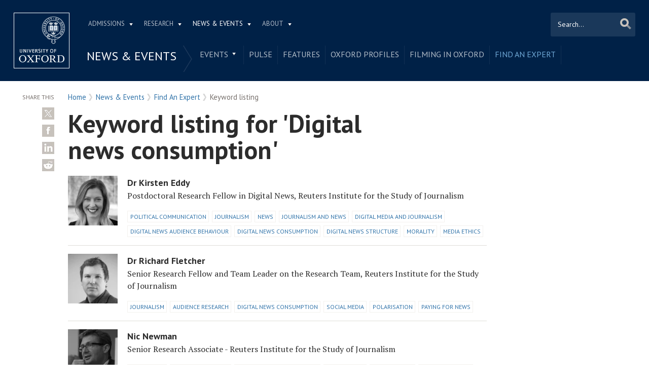

--- FILE ---
content_type: text/html; charset=utf-8
request_url: https://www.ox.ac.uk/news-and-events/find-an-expert/by-keyword?id=8114
body_size: 10469
content:
<!doctype html>
<html lang="en" dir="ltr" class="no-js">
<head>
  <meta http-equiv="X-UA-Compatible" content="IE=9; IE=8; IE=7; IE=EDGE,chrome=1" />
  <meta name="viewport" content="width=device-width, initial-scale=1.0 maximum-scale=2.0 user-scalable=yes" />
  <!--[if IE]><![endif]-->
<meta http-equiv="Content-Type" content="text/html; charset=utf-8" />
<link rel="shortcut icon" href="https://www.ox.ac.uk/sites/default/themes/custom/oxweb/favicon.ico" />
<link rel="apple-touch-icon" href="https://www.ox.ac.uk/sites/default/themes/custom/oxweb/apple-touch-icon-114x114.png" />
<link rel="apple-touch-icon-precomposed" href="https://www.ox.ac.uk/sites/default/themes/custom/oxweb/apple-touch-icon-114x114.png" />
<link rel="canonical" href="https://www.ox.ac.uk/news-and-events/find-an-expert/by-keyword" />
<link rel="shortlink" href="https://www.ox.ac.uk/node/24323" />
<meta name="twitter:card" content="summary_large_image" />
<meta name="twitter:creator" content="@UniofOxford" />
<meta name="twitter:creator:id" content="48289662" />
<meta name="twitter:title" content="Keyword listing | University of Oxford" />
  <link rel="apple-touch-icon" sizes="144x144" href="https://www.ox.ac.uk/sites/default/themes/custom/oxweb/apple-touch-icon-144x144.png"/><link rel="apple-touch-icon" sizes="114x114" href="https://www.ox.ac.uk/sites/default/themes/custom/oxweb/apple-touch-icon-114x114.png"/>
<link rel="apple-touch-icon" sizes="72x72" href="https://www.ox.ac.uk/sites/default/themes/custom/oxweb/apple-touch-icon-72x72.png"/>
<link rel="apple-touch-icon" href="https://www.ox.ac.uk/sites/default/themes/custom/oxweb/apple-touch-icon.png"/>
  <title>Keyword listing | University of Oxford</title>
  <link rel="stylesheet" href="/sites/files/oxford/advagg_css/css__BJ6Ou6QsBRtnFTmxaakamOIS8n4QswDP2XnnZ1sxtaM__NBuvkP6eInGIkb1aJvUHx5PX79XApuxBDkk_77W5tYk__h7T-cjtV_dUO9EYp5xzvQZuTpmuCIt2rzPKmYSUARw8.css" />
<link rel="stylesheet" href="/sites/files/oxford/advagg_css/css__OyUP6r6gWDd7g9HyyAPkKcCADXUItAUJ0V1T56grclU__jqISkrP5AlCwGVJ-mzJJnrRxitPz8i-Y_l3Nd-cH3FI__h7T-cjtV_dUO9EYp5xzvQZuTpmuCIt2rzPKmYSUARw8.css" />
<link rel="stylesheet" href="/sites/files/oxford/advagg_css/css__UY0etF999x6scvHTvffNHjT4VTicfJnEfYWgom9UZQI__dNVH3JLLE0t7cJHT-k4bgEZN3astY3g0CO9bzrNM3u0__h7T-cjtV_dUO9EYp5xzvQZuTpmuCIt2rzPKmYSUARw8.css" />
<link rel="stylesheet" href="https://fonts.googleapis.com/css?family=PT+Sans:400,700,400italic,700italic|PT+Sans+Narrow:400,700|PT+Serif:400,700,400italic&amp;subset=latin,latin-ext" />
<link rel="stylesheet" href="/sites/files/oxford/advagg_css/css__mkBt0TwCN3NPVtvnkoMbCy-_hKGJVNIiBv1XB5dGnFo__mLMuWQdgHSL1FMKby8FB5Rnp3RX1AGBmf0dBb7rKbSY__h7T-cjtV_dUO9EYp5xzvQZuTpmuCIt2rzPKmYSUARw8.css" />
<link rel="stylesheet" href="/sites/files/oxford/advagg_css/css__fi7KOGvABDkHHn2nL53N2HgX7DATNa_kzphgn60kZS0__sb8Ujj6tWWssQfu7D3msxBLfh4PrTezTVySEM7hOySI__h7T-cjtV_dUO9EYp5xzvQZuTpmuCIt2rzPKmYSUARw8.css" media="print" />

<!--[if IE]>
<link rel="stylesheet" href="/sites/files/oxford/advagg_css/css__5PGfu3mC2SSY4b1qfBF3nmZQ6DzDbbX02ACmtY5n5Xg__vIapzR-D86klWHFm0BMP8JUnKE0d31QyZL17ctXUiYM__h7T-cjtV_dUO9EYp5xzvQZuTpmuCIt2rzPKmYSUARw8.css" />
<![endif]-->

<!--[if IE 8]>
<link rel="stylesheet" href="/sites/files/oxford/advagg_css/css__174p4xFK_MOp6NsK0j1TVMWDDy5l-uUuJ0L2cvAIK7k__0bBjwcB2RKRl-uJ3f-BxT5UMVqf7jsHwaGO7R3-J17s__h7T-cjtV_dUO9EYp5xzvQZuTpmuCIt2rzPKmYSUARw8.css" />
<![endif]-->
<style>.shared-event-styling .content-meta{margin-top:2.4em;}.shared-event-styling .node-event-past{opacity:0.5;filter:alpha(opacity=50);}.shared-event-styling .view-mode-oxweb_full_content .field-label-inline,.shared-event-styling .view-mode-oxweb_full_content .field-name-event-speakers-custom .field-item-single{*zoom:1;}.shared-event-styling .view-mode-oxweb_full_content .field-label-inline:before,.shared-event-styling .view-mode-oxweb_full_content .field-label-inline:after,.shared-event-styling .view-mode-oxweb_full_content .field-name-event-speakers-custom .field-item-single:before,.shared-event-styling .view-mode-oxweb_full_content .field-name-event-speakers-custom .field-item-single:after{display:table;content:"";line-height:0;}.shared-event-styling .view-mode-oxweb_full_content .field-label-inline:after,.shared-event-styling .view-mode-oxweb_full_content .field-name-event-speakers-custom .field-item-single:after{clear:both;}.shared-event-styling .view-mode-oxweb_full_content .field-label-inline .label,.shared-event-styling .view-mode-oxweb_full_content .field-name-event-speakers-custom .field-item-single .label{-webkit-box-sizing:border-box;-moz-box-sizing:border-box;box-sizing:border-box;display:inline;float:left;width:33.333333333333%;padding:0 0;*width:30.208333333333%;*padding:0 -0.03125px;min-width:27%;}@media only screen and (max-width:870px){.shared-event-styling .view-mode-oxweb_full_content .field-label-inline .label,.shared-event-styling .view-mode-oxweb_full_content .field-name-event-speakers-custom .field-item-single .label{width:100%;float:none;display:block;}}.shared-event-styling .view-mode-oxweb_full_content .field-label-inline .field-item-single,.shared-event-styling .view-mode-oxweb_full_content .field-name-event-speakers-custom .field-item-single .field-item-single{float:left;-webkit-box-sizing:border-box;-moz-box-sizing:border-box;box-sizing:border-box;display:inline;width:66.666666666667%;padding:0 0;*width:63.541666666667%;*padding:0 -0.03125px;}@media only screen and (max-width:870px){.shared-event-styling .view-mode-oxweb_full_content .field-label-inline .field-item-single,.shared-event-styling .view-mode-oxweb_full_content .field-name-event-speakers-custom .field-item-single .field-item-single{width:100%;float:none;display:block;}}.shared-event-styling .view-mode-oxweb_full_content .field-name-field-event-venue-details span.field-item-single{float:none;margin-left:33.3%;display:block;}.shared-event-styling .view-mode-oxweb_full_content .field-name-event-speakers-custom .field-item-single .field-item-single{-webkit-box-sizing:border-box;-moz-box-sizing:border-box;box-sizing:border-box;display:inline;float:left;width:66.666666666667%;padding:0 0;*width:63.541666666667%;*padding:0 -0.03125px;}@media only screen and (max-width:870px){.shared-event-styling .view-mode-oxweb_full_content .field-name-event-speakers-custom .field-item-single .field-item-single{width:100%;float:none;display:block;}}.shared-event-styling .view-mode-oxweb_full_content .field-type-date{font-family:"PT Serif",Georgia,'Times New Roman',serif;}.shared-event-styling .view-mode-oxweb_full_content .group-event-meta{border-top:1px solid #e0ded9;border-bottom:1px solid #e0ded9;font-size:1.125em;line-height:1.5em;margin:0 18% 2em 0;padding:2em 0;}.shared-event-styling .view-mode-oxweb_full_content .group-event-meta .field-name-field-event-venue-details p:only-child{margin-bottom:0;}.shared-event-styling .view-mode-oxweb_full_content .leaflet-container{margin-bottom:2.5em;max-width:90%;}.hidden-accessible{position:absolute;left:-99999999px;top:auto;width:1px;height:1px;overflow:hidden;}.hidden-default{display:none;}.flex-container{display:-ms-flex;display:-webkit-flex;display:flex;-webkit-flex-wrap:wrap;flex-wrap:wrap;}.flex-item{display:flex;box-sizing:border-box;}.flex-content{display:flex;flex-direction:column;}.page-header{position:relative;}.page-header .row{-webkit-box-sizing:border-box;-moz-box-sizing:border-box;box-sizing:border-box;display:inline;float:left;width:100%;padding:0 2.118933698%;*width:96.875%;*padding:0 2.087683698%;min-height:160px;}@media only screen and (max-width:870px){.page-header .row{width:100%;float:none;display:block;}}.page-header .site-header-top{-webkit-box-sizing:border-box;-moz-box-sizing:border-box;box-sizing:border-box;margin-left:111px;padding-right:167px;padding-left:2.118933698%;min-height:49px;}.page-header .site-header-bottom{-webkit-box-sizing:border-box;-moz-box-sizing:border-box;box-sizing:border-box;margin-left:0;display:block;margin-left:111px;padding-left:2.118933698%;position:relative;min-height:41px;margin-top:1em;}.oxweb-primary-menu-block{-webkit-box-sizing:border-box;-moz-box-sizing:border-box;box-sizing:border-box;display:inline;float:left;width:58.333333333333%;padding:0 0;*width:55.208333333333%;*padding:0 -0.03125px;display:block;}@media only screen and (max-width:870px){.oxweb-primary-menu-block{width:100%;float:none;display:block;}}.oxweb-secondary-menu-block{width:100%;}#toolbar{z-index:99999;}header.page-header{text-align:center;width:100%;margin:0 auto;z-index:9999;}header.page-header .row{background:#002147;font-family:"PT Sans",'Helvetica Neue',Arial,Helvetica,sans-serif;float:none;display:block;padding-top:1.5625em;padding-bottom:1em;-webkit-transition:padding 0.35s;-moz-transition:padding 0.35s;-o-transition:padding 0.35s;transition:padding 0.35s;-webkit-box-sizing:border-box;-moz-box-sizing:border-box;box-sizing:border-box;}.logo{float:left;width:111px;margin-right:-100%;position:relative;z-index:2;}.logo a.square{width:110px;height:110px;display:block;background:url('/sites/default/themes/custom/oxweb/images/oxweb-logo.gif') no-repeat center center;overflow:hidden;text-indent:-9999%;}@media (-webkit-min-device-pixel-ratio:2),(min-resolution:192dpi){.logo a.square{background:url('/sites/default/themes/custom/oxweb/images/oxweb-logo-square.svg') no-repeat center center;background-size:100% 100%;image-rendering:-moz-crisp-edges;image-rendering:-o-crisp-edges;image-rendering:-webkit-optimize-contrast;image-rendering:optimize-contrast;-ms-interpolation-mode:bicubic;image-rendering:optimizeQuality;}}.menu-wrapper{width:100%;float:left;}.site-header-bottom .oxweb-secondary-menu-block ul li.expanded ul li a{background:transparent;white-space:normal;}.oxweb-primary-menu-block,.oxweb-secondary-menu-block{text-align:left;text-transform:uppercase;font-family:"PT Sans",'Helvetica Neue',Arial,Helvetica,sans-serif;color:#fff;}.oxweb-primary-menu-block a,.oxweb-secondary-menu-block a{color:rgba(255,255,255,0.7);}.oxweb-primary-menu-block a.active,.oxweb-primary-menu-block a:active,.oxweb-primary-menu-block a:visited,.oxweb-primary-menu-block a:hover,.oxweb-primary-menu-block a.active-trail,.oxweb-secondary-menu-block a.active,.oxweb-secondary-menu-block a:active,.oxweb-secondary-menu-block a:visited,.oxweb-secondary-menu-block a:hover,.oxweb-secondary-menu-block a.active-trail{color:#fff;text-decoration:none;}.oxweb-primary-menu-block ul,.oxweb-secondary-menu-block ul{float:left;padding:0;margin:0;}.oxweb-primary-menu-block ul li,.oxweb-primary-menu-block ul li.expanded,.oxweb-secondary-menu-block ul li,.oxweb-secondary-menu-block ul li.expanded{display:inline-block;padding:0;list-style-image:none;list-style-type:none;}.oxweb-primary-menu-block ul li a,.oxweb-primary-menu-block ul li.expanded a,.oxweb-secondary-menu-block ul li a,.oxweb-secondary-menu-block ul li.expanded a{padding:10px 25px 15px 10px;}.oxweb-primary-menu-block ul li.expanded,.oxweb-secondary-menu-block ul li.expanded{position:relative;}.oxweb-primary-menu-block ul li.expanded a,.oxweb-secondary-menu-block ul li.expanded a{background:url('/sites/default/themes/custom/oxweb/images/menu_arrow.png') 94% 1.2em no-repeat;background-position:right 10px top 1.3em;padding-right:25px;}.oxweb-primary-menu-block ul li.expanded ul a,.oxweb-secondary-menu-block ul li.expanded ul a{background-image:none;padding-right:0;}.oxweb-primary-menu-block{font-size:0.78em;}.oxweb-secondary-menu-block{display:table-row;}.oxweb-secondary-menu-block h2.title,.oxweb-secondary-menu-block ul li,.oxweb-secondary-menu-block ul li.expanded{display:table-cell;vertical-align:top;padding:0;border-right:1px solid rgba(255,255,255,0.07);-webkit-box-sizing:border-box;-moz-box-sizing:border-box;box-sizing:border-box;}.oxweb-secondary-menu-block h2.title ul li,.oxweb-secondary-menu-block ul li ul li,.oxweb-secondary-menu-block ul li.expanded ul li{float:none;max-width:none;min-width:215px;}.oxweb-secondary-menu-block ul li,.oxweb-secondary-menu-block ul li.expanded{line-height:1.05em;max-width:200px;}.oxweb-secondary-menu-block ul li a,.oxweb-secondary-menu-block ul li.expanded a{padding:10px;padding-top:8px;line-height:1.2em;display:inline-block;}.oxweb-secondary-menu-block ul li.expanded a{padding-right:30px;}.oxweb-secondary-menu-block ul li.expanded ul a{height:auto;}.oxweb-secondary-menu-block h2.title{font-size:1.5em;line-height:1.05em;font-weight:normal;margin:0;padding:8px 36px 20px 7px;background:url('/sites/default/themes/custom/oxweb/images/menu-chevron.png') no-repeat 97.5% top;border-right:0;vertical-align:top;}.site-header-top ul li.expanded a{position:relative;z-index:7;background-position:right 9px top 1.6em;}.site-header-top ul li.expanded:hover a{background-position:right 9px top -1.95em;}.site-header-bottom ul li.expanded a{position:relative;background-position:right 15px top 0.90em;}.site-header-bottom ul li.expanded:hover a{background-position:right 15px top -101px;z-index:5;}.oxweb-secondary-menu-block-noh2 ul ul{margin-left:0;}body.sticky-header-collapsed .logo{display:none;}body.sticky-header-collapsed .page-header{position:fixed;}body.sticky-header-collapsed .page-header .row{padding-top:0.75em;padding-bottom:0.75em;-webkit-transition:padding 0.35s;-moz-transition:padding 0.35s;-o-transition:padding 0.35s;transition:padding 0.35s;min-height:72px;padding-right:0;}body.sticky-header-collapsed .block-oxweb-search input[type=submit]{top:15px;right:21px;}body.sticky-header-collapsed .site-header-top{display:none;}body.sticky-header-collapsed .site-header-bottom{width:100%;float:left;margin-top:0;margin-left:0;padding-left:0;}body.sticky-header-collapsed .site-header-bottom .oxweb-secondary-menu-block ul{margin-right:65px;}body.sticky-header-collapsed .site-header-bottom .oxweb-secondary-menu-block ul li,body.sticky-header-collapsed .site-header-bottom .oxweb-secondary-menu-block ul li.expanded{vertical-align:top;}body.sticky-header-collapsed .site-header-bottom .oxweb-secondary-menu-block ul li.last ul{right:-65px;}body.sticky-header-collapsed .page-header-row .oxweb-secondary-menu-block.homepage-oxweb-secondary-menu{position:absolute;bottom:4px;width:58%;}body.sticky-header-collapsed .page-header-row .homepage-role-base-menu{margin-right:85px;}.page-header-row .oxweb-secondary-menu-block.homepage-oxweb-secondary-menu{position:absolute;bottom:35px;width:56%;}.page-header-row .oxweb-secondary-menu-block.homepage-oxweb-secondary-menu ul li.expanded:hover a{background-position:right 15px top -1.3em;}.page-header-row .oxweb-secondary-menu-block.homepage-oxweb-secondary-menu ul li.expanded:hover a:hover{background-position:right 15px top 0.90em;}.page-header-row .oxweb-secondary-menu-block.homepage-oxweb-secondary-menu ul li a{opacity:1;filter:alpha(opacity=100);font-size:1.313em;white-space:nowrap;}.page-header-row .homepage-role-base-menu{font-size:0.813em;text-transform:none;float:right;width:52.5%;}.page-header-row .homepage-role-base-menu ul{float:right;}.page-header-row .homepage-role-base-menu ul li a{font-size:1.125em;padding-left:0;padding-right:0;margin-right:1.5em;}.page-header-row .homepage-role-base-menu ul li.last a{margin-right:0.4375em;}.page-header-row .homepage-role-base-menu ul li.expanded a{background:none;}h1,h2,h3,h4,h5,h6{font-family:"PT Sans",'Helvetica Neue',Arial,Helvetica,sans-serif;margin:0 0 0.5em 0;line-height:1.2em;color:#2C2C2C;}h1{font-size:3.125em;font-weight:700;font-family:"PT Sans",'Helvetica Neue',Arial,Helvetica,sans-serif;margin:0 0 0.5em 0;line-height:1.05em;}.main-content h1{margin-right:18%;}body.page-full-width .main-content h1{margin-right:2.118933698%;}h2{font-size:1.625em;font-weight:700;}h3{font-size:1.313em;font-weight:400;}h4{font-size:16px;}h5{font-size:16px;}h6{font-size:16px;}.main-content h2,.main-content h3,.main-content h4,.main-content h5,.main-content h6{margin:1.6em 0 0.5em 0;}.block-menu h2,.block-nice-menus h2{margin:0;padding:0;height:1px;height:0px;overflow:hidden;text-indent:-9999%;}
</style>
<link rel="stylesheet" href="/sites/files/oxford/advagg_css/css__JZOHy_zMvR6KPngZAgAV_veb_XgQgjoTAYdooapnKtg__dlAWjonSDwTGc_3PjSDZU_6x0C8gnFxs8kSjeYs3ulg__h7T-cjtV_dUO9EYp5xzvQZuTpmuCIt2rzPKmYSUARw8.css" />
<link rel="stylesheet" href="/sites/files/oxford/advagg_css/css__DqHTyo2V2ryK6zoPOicAAEtozI7f_NJe8T_05cw5mgI__PEouh-Vh-zgxMoIaIQ0eRpWNmmOkydEAh3xxjUGLFws__h7T-cjtV_dUO9EYp5xzvQZuTpmuCIt2rzPKmYSUARw8.css" />
  <script src="/sites/files/oxford/advagg_js/js__SlxZR0T0y0knhPGspoKKlEQqbk_RdNNsHwLrlCQRTSo__jRyIJdNHHPQDI24D74GCcZq-Uqnrf4Vs1Wh5VKn50M0__h7T-cjtV_dUO9EYp5xzvQZuTpmuCIt2rzPKmYSUARw8.js" defer="defer"></script>
<script src="/sites/files/oxford/advagg_js/js__ihdwYz7z62m5viS1EMhNOpB9bfVJ_3N7-eC3gKeS-sI__ATnX8WF8ltra-g2RmFaF163qjG6u_xdvxVSENyHJmQk__h7T-cjtV_dUO9EYp5xzvQZuTpmuCIt2rzPKmYSUARw8.js"></script>
<script src="/sites/files/oxford/advagg_js/js__z5ONFBC5kmHZRZuHWswENYjC0rzf40bh_hB_Fs0eyLo__WcT3Q2crdrKi2EHa4S2isbSrXXO5RbKkDpvVkjhTmaY__h7T-cjtV_dUO9EYp5xzvQZuTpmuCIt2rzPKmYSUARw8.js"></script>
<script src="/sites/files/oxford/advagg_js/js__9o6MTP80DXWHri8ze4nKy9qC5QYGmn5CmTwGsjeqoRs__t7QMh2Q0VAdZOqg2nX8lHHSSz0oEF4l8S4NpWKqSdpE__h7T-cjtV_dUO9EYp5xzvQZuTpmuCIt2rzPKmYSUARw8.js"></script>
<script src="/sites/files/oxford/advagg_js/js__g6HAL4XtohiHzS9CG4SIugqNOzdAq58xVph4DbYxlNE__o1_7j2Bpaj2feiS_rkUK_CGonKU4T-Mdv49O47LYHOc__h7T-cjtV_dUO9EYp5xzvQZuTpmuCIt2rzPKmYSUARw8.js"></script>
<script src="/sites/files/oxford/advagg_js/js__9q_RhUzRB9SYU1-amhF7x_iVsHaJWYLCy9mGerNNw8c__r14_gMXz1ZbCtJf3hugZI-ClIj-6kYYT4Zc-iywNTA4__h7T-cjtV_dUO9EYp5xzvQZuTpmuCIt2rzPKmYSUARw8.js"></script>
<script>jQuery.extend(Drupal.settings, {"basePath":"\/","pathPrefix":"","setHasJsCookie":0,"ajaxPageState":{"theme":"oxweb","theme_token":"q3yTkrxSWieTb6-CqFlpXak7eW3gp9gfJ85wrIKpV8o","jquery_version":"1.10","css":{"modules\/system\/system.base.css":1,"modules\/system\/system.menus.css":1,"modules\/system\/system.messages.css":1,"modules\/system\/system.theme.css":1,"sites\/all\/modules\/cache_consistent\/css\/cache_consistent.css":1,"sites\/all\/modules\/colorbox_node\/colorbox_node.css":1,"modules\/comment\/comment.css":1,"sites\/all\/modules\/domain\/domain_nav\/domain_nav.css":1,"modules\/field\/theme\/field.css":1,"sites\/all\/modules\/google_cse\/google_cse.css":1,"sites\/all\/modules\/logintoboggan\/logintoboggan.css":1,"modules\/node\/node.css":1,"modules\/user\/user.css":1,"modules\/forum\/forum.css":1,"sites\/all\/modules\/views\/css\/views.css":1,"sites\/all\/modules\/colorbox\/styles\/plain\/colorbox_style.css":1,"sites\/all\/modules\/ctools\/css\/ctools.css":1,"https:\/\/fonts.googleapis.com\/css?family=PT+Sans:400,700,400italic,700italic|PT+Sans+Narrow:400,700|PT+Serif:400,700,400italic\u0026subset=latin,latin-ext":1,"sites\/all\/themes\/mothership\/mothership\/css\/reset.css":1,"sites\/all\/themes\/mothership\/mothership\/css\/reset-html5.css":1,"sites\/all\/themes\/mothership\/mothership\/css\/mothership-default.css":1,"sites\/all\/themes\/mothership\/mothership\/css\/mothership.css":1,"sites\/default\/themes\/custom\/oxweb\/css\/yui\/reset-min.css":1,"sites\/default\/themes\/custom\/oxweb\/css\/yui\/base-min.css":1,"sites\/default\/themes\/custom\/oxweb\/css\/yui\/fonts-min.css":1,"sites\/default\/themes\/custom\/oxweb\/css\/site.less":1,"sites\/default\/themes\/custom\/oxweb\/css\/search.less":1,"sites\/default\/themes\/custom\/oxweb\/css\/menu.less":1,"sites\/default\/themes\/custom\/oxweb\/css\/maintenance.css":1,"sites\/default\/themes\/custom\/oxweb\/field_collection.theme.css":1,"sites\/default\/themes\/custom\/oxweb\/css\/alternative\/print.less":1,"sites\/default\/themes\/custom\/oxweb\/css\/ie\/ie.less":1,"sites\/default\/themes\/custom\/oxweb\/css\/ie\/ie8.less":1,"sites\/default\/themes\/custom\/oxweb\/css\/types\/page.less":1,"sites\/default\/themes\/custom\/oxweb\/css\/alternative\/mobile.less":1},"js":{"public:\/\/google_tag\/google_tag.script.js":1,"sites\/all\/modules\/jquery_update\/replace\/jquery\/1.10\/jquery.min.js":1,"misc\/jquery-extend-3.4.0.js":1,"misc\/jquery-html-prefilter-3.5.0-backport.js":1,"misc\/jquery.once.js":1,"misc\/drupal.js":1,"misc\/form-single-submit.js":1,"misc\/ajax.js":1,"sites\/all\/modules\/jquery_update\/js\/jquery_update.js":1,"sites\/all\/modules\/google_cse\/google_cse.js":1,"sites\/all\/libraries\/colorbox\/jquery.colorbox-min.js":1,"sites\/all\/modules\/colorbox\/js\/colorbox.js":1,"sites\/all\/modules\/colorbox\/styles\/plain\/colorbox_style.js":1,"sites\/all\/modules\/colorbox\/js\/colorbox_load.js":1,"sites\/all\/modules\/media_colorbox\/media_colorbox.js":1,"sites\/all\/modules\/field_group\/field_group.js":1,"misc\/progress.js":1,"sites\/all\/modules\/colorbox_node\/colorbox_node.js":1,"sites\/default\/themes\/custom\/oxweb\/js\/vendor\/carouFredSel-6.2.1.js":1,"sites\/default\/themes\/custom\/oxweb\/js\/vendor\/jquery.touchSwipe.min.js":1,"sites\/default\/themes\/custom\/oxweb\/js\/vendor\/jquery-migrate-1.2.1.js":1,"sites\/default\/themes\/custom\/oxweb\/js\/site.js":1,"sites\/default\/themes\/custom\/oxweb\/js\/oxweb-show-description.js":1,"sites\/default\/themes\/custom\/oxweb\/js\/vendor\/html5.js":1,"sites\/default\/themes\/custom\/oxweb\/js\/vendor\/harvey.js":1,"sites\/default\/themes\/custom\/oxweb\/js\/media-queries.js":1,"sites\/default\/themes\/custom\/oxweb\/js\/vendor\/jquery.fitvids.js":1,"sites\/default\/themes\/custom\/oxweb\/js\/vendor\/stupidtable.min.js":1,"sites\/default\/themes\/custom\/oxweb\/js\/oxweb-menu.js":1}},"colorbox":{"transition":"elastic","speed":"350","opacity":"0.85","slideshow":false,"slideshowAuto":true,"slideshowSpeed":"2500","slideshowStart":"start slideshow","slideshowStop":"stop slideshow","current":"{current} of {total}","previous":"\u00ab Prev","next":"Next \u00bb","close":"Close","overlayClose":true,"returnFocus":true,"maxWidth":"100%","maxHeight":"100%","initialWidth":"300","initialHeight":"250","fixed":true,"scrolling":true,"mobiledetect":true,"mobiledevicewidth":"500px","file_public_path":"\/sites\/files\/oxford","specificPagesDefaultValue":"admin*\nimagebrowser*\nimg_assist*\nimce*\nnode\/add\/*\nnode\/*\/edit\nprint\/*\nprintpdf\/*\nsystem\/ajax\nsystem\/ajax\/*"},"googleCSE":{"cx":"012531758793783812323:qgyldcso7qs","resultsWidth":600,"domain":"www.google.com","showWaterMark":1},"urlIsAjaxTrusted":{"\/news-and-events\/find-an-expert\/by-keyword?id=8114":true},"field_group":{"div":"oxweb_full_content"},"colorbox_node":{"width":"600px","height":"600px"}});</script>
</head>

<body class="not-front not-logged-in no-sidebars page-node page-node- page-node-24323 node-type-page domain-oxweb no-sidebar-first vid-110894 page-news-and-events-find-an-expert-by-keyword" >
  <div id="skip-link">
    <a href="#main-content" class="element-invisible element-focusable skip-to-content">Skip to main content</a>
  </div>
    
    <noscript aria-hidden="true"><iframe src="https://www.googletagmanager.com/ns.html?id=GTM-TDB29T" height="0" width="0" style="display:none;visibility:hidden"></iframe></noscript>  
  <section id="visible-body" class="visible-body">
      <header class="page-level page-header">
    <div class="wrapper">
      <div id="page-header-row" class="row page-header-row">
        <div class="logo">
          <a class="square" href="/" title="Home" id="site-name-square">Home</a>
          <a class="rect" href="/" title="Home" id="site-name-rec">Home</a>
        </div>
        <div class="menu-wrapper">
          <div id="site-header-top" class="site-header-top">
            
    
<nav  id="block-menu-block-3" class="block block-menu-block oxweb-primary-menu-block block-menu-block-3 " aria-label="Primary navigation">

  
      
  <ul><li class="first expanded menu-mlid-2711"><a href="/admissions">Admissions</a><ul><li class="first leaf has-children menu-mlid-2511"><a href="/admissions/undergraduate">Undergraduate</a></li>
<li class="leaf has-children menu-mlid-2878"><a href="/admissions/graduate">Graduate</a></li>
<li class="last leaf has-children menu-mlid-10680"><a href="/admissions/lifelong-learning">Lifelong learning</a></li>
</ul></li>
<li class="expanded menu-mlid-2549"><a href="/research">Research</a><ul><li class="first leaf has-children menu-mlid-10889"><a href="/research/engage-with-us">Engage with us</a></li>
<li class="leaf has-children menu-mlid-3934"><a href="/research/support-researchers">Support for researchers</a></li>
<li class="leaf has-children menu-mlid-10887"><a href="/research/using-research-engage">Using research to engage</a></li>
<li class="last leaf has-children menu-mlid-10878"><a href="/research/recognition">Recognition</a></li>
</ul></li>
<li class="expanded active-trail menu-mlid-1105"><a href="/news-and-events" title="" class="active-trail">News &amp; Events</a><ul><li class="first leaf has-children menu-mlid-2137"><a href="/events-list">Events</a></li>
<li class="leaf menu-mlid-11153"><a href="https://www.ox.ac.uk/pulse" title="">Pulse</a></li>
<li class="leaf menu-mlid-10797"><a href="/news/features">Features</a></li>
<li class="leaf menu-mlid-10804"><a href="/news-and-events/oxford-people">Oxford profiles</a></li>
<li class="leaf menu-mlid-2680"><a href="/news-and-events/filming-in-oxford">Filming in Oxford</a></li>
<li class="last leaf active-trail menu-mlid-5738"><a href="/news-and-events/find-an-expert" class="active-trail">Find An Expert</a></li>
</ul></li>
<li class="last expanded menu-mlid-1892"><a href="/about">About</a><ul><li class="first leaf has-children menu-mlid-1326"><a href="/about/organisation">Organisation</a></li>
<li class="leaf menu-mlid-11012"><a href="https://www.ox.ac.uk/about/organisation/university-officers/vice-chancellor" title="">Vice-Chancellor</a></li>
<li class="leaf has-children menu-mlid-1350"><a href="/about/facts-and-figures">Facts and figures</a></li>
<li class="leaf has-children menu-mlid-2800"><a href="/about/oxford-people">Oxford people</a></li>
<li class="leaf menu-mlid-11098"><a href="/about/oxford-access">Oxford Access</a></li>
<li class="leaf has-children menu-mlid-4292"><a href="/about/international-oxford">International Oxford</a></li>
<li class="leaf has-children menu-mlid-5741"><a href="/about/building-our-future">Building Our Future</a></li>
<li class="last leaf menu-mlid-1372"><a href="https://www.jobs.ox.ac.uk/" title="">Jobs</a></li>
</ul></li>
</ul>

  



  
</nav>
  
          </div>
                    <div id="site-header-bottom" class="site-header-bottom">
           
    
<div  id="block-oxweb-google-search-search-form" class="block block-oxweb-google-search block-oxweb-search block-oxweb-google-search-search-form ">
  
      
  
  <form action="/news-and-events/find-an-expert/by-keyword?id=8114" method="post" id="oxweb-google-search-block-form" accept-charset="UTF-8"><div class="form-item form-type-textfield form-item-query">
  <label class="element-invisible" for="edit-query">Search </label>
 <input title="Enter the terms you wish to search for." placeholder="Search..." type="text" id="edit-query" name="query" value="" size="30" maxlength="128" class="form-text" />
</div>
<input type="submit" id="edit-submit" name="op" value="Search" class="form-submit" /><input type="hidden" name="form_build_id" value="form-VkjojN4SmuLhkjlnCdVDogfiq0SWGiVXghHtY-5vM-Y" />
<input type="hidden" name="form_id" value="oxweb_google_search_block_form" />
</form>
  </div>

<nav  id="block-menu-block-5" class="block block-menu-block oxweb-secondary-menu-block block-menu-block-5 " aria-label="Secondary navigation">

  
        <h2  class="title"><a href="/news-and-events" title="" class="active-trail">News &amp; Events</a></h2>
    
  <ul><li class="first expanded menu-mlid-2137"><a href="/events-list">Events</a><ul><li class="first leaf has-children menu-mlid-2658"><a href="/news-and-events/The-University-Year">Regular events in the University Year</a></li>
<li class="last leaf menu-mlid-10390"><a href="https://communications.web.ox.ac.uk/event-management" title="">University Events Office</a></li>
</ul></li>
<li class="leaf menu-mlid-11153"><a href="https://www.ox.ac.uk/pulse" title="">Pulse</a></li>
<li class="leaf menu-mlid-10797"><a href="/news/features">Features</a></li>
<li class="leaf menu-mlid-10804"><a href="/news-and-events/oxford-people">Oxford profiles</a></li>
<li class="leaf menu-mlid-2680"><a href="/news-and-events/filming-in-oxford">Filming in Oxford</a></li>
<li class="last leaf active-trail menu-mlid-5738"><a href="/news-and-events/find-an-expert" class="active-trail">Find An Expert</a></li>
</ul>

  



  
</nav>
  
          </div>
                  </div>
      </div>
    </div>
  </header>
  <section id="page-content" class="page-level page-content">
    <div class="wrapper">
      <div class="row space-header">

        
        <section class="page-content-level column page-content-main" id="page-content-main">
          
                    <section class="page-content-container content-meta" id="content-meta">
            
    
<div  id="block-block-27" class="block block-block block block-sharebar contextual-links-region block-sharebar-sharebar-social-buttons block-block-27 ">
  
        <h2 class="title">Share This</h2>
    
  
  <div id="custom-tweet-button">
  <a href="https://twitter.com/intent/tweet" onclick="window.open('//twitter.com/intent/tweet?text='+encodeURIComponent(document.title)+'&amp;url='+encodeURIComponent(window.location)); return false">Tweet</a>
</div>
<div id="custom-fb-button">
  <a href="https://www.facebook.com/sharer/sharer.php" target="_blank">Share on Facebook</a>
</div>
<div id="custom-linkedin-button">
  <a href="https://www.linkedin.com/shareArticle?mini=true" target="_blank">Share on LinkedIn</a>
</div>
<div id="custom-reddit-button">
  <a href="//www.reddit.com/submit" onclick="window.open('//www.reddit.com/submit?url='+encodeURIComponent(window.location)); return false">Share on Reddit</a>
</div>
<script>
<!--//--><![CDATA[// ><!--
(function ($) {
  var fblink = $('#custom-fb-button a').attr('href'); 
  $('#custom-fb-button a').attr('href', fblink + '?u=' + encodeURIComponent(location.href));
  var linkedinlink = $('#custom-linkedin-button a').attr('href'); 
  $('#custom-linkedin-button a').attr('href', linkedinlink + '&url=' + encodeURIComponent(location.href) + '&title=' + encodeURIComponent(document.title));
}(jQuery));
//--><!]]>
</script>
  </div>
  
          </section>
          
          <section class="page-content-container main-content" id="main-content">
                        <section id="breadcrumb-wrapper" class="page-level breadcrumb-wrapper">
              <div class="wrapper">
                <div class="row">
                  <div class="breadcrumb"><span class='breadcrumb-link breadcrumb-depth-0 breadcrumb-even breadcrumb-first'><a href="/">Home</a></span><span class='breadcrumb-link breadcrumb-depth-1 breadcrumb-odd'><a href="/news-and-events" title="">News &amp; Events</a></span><span class='breadcrumb-link breadcrumb-depth-2 breadcrumb-even'><a href="/news-and-events/find-an-expert">Find An Expert</a></span><span class='breadcrumb-link breadcrumb-depth-3 breadcrumb-odd breadcrumb-last'>Keyword listing</span></div>
                </div>
              </div>
            </section>
            
            
            <header class="main-title" id="main-title">
                                            <h1>Keyword listing for 'Digital news consumption'</h1>
                                        </header>
            
    <div  about="/news-and-events/find-an-expert/by-keyword" typeof="sioc:Item foaf:Document" class="ds-1col node node-page node-promoted view-mode-oxweb_full_content clearfix">

  
  

<div class="field field-name-field-view-reference field-type-viewfield field-label-hidden">
  
  
                        <span class="field-item-single"><div class="view-experts view-id-experts view-display-id-page_1 news-listing view-listing view-dom-id-75564f53dbd893063cf2568898974cfe">
  
      
  
  
  
      <div class="view-content">
        <div>
    <div  about="/news-and-events/find-an-expert/dr-kirsten-eddy" typeof="sioc:Item foaf:Document" class="ds-1col node node-expert node-promoted view-mode-ow_listing_teaser clearfix">

  
  <div class="field-name-field-image-listing"><img typeof="foaf:Image" src="https://www.ox.ac.uk/sites/files/oxford/styles/ow_thumbnail/s3/field/field_person_photo/Kirsten%20Eddy.jpg?itok=OWjzwyvd" width="120" height="120" alt="Head and shoulders image of Dr Kirsten Eddy for Find an Expert" /></div>
                <h2><a href="/news-and-events/find-an-expert/dr-kirsten-eddy">Dr Kirsten Eddy</a></h2>        


<div class="field field-name-field-job-title field-type-text field-label-hidden">
  
  
                        <span class="field-item-single">Postdoctoral Research Fellow in Digital News, Reuters Institute for the Study of Journalism</span>
        </div>
<div class="tags"><a href="/news-and-events/find-an-expert/by-keyword?id=8166">Political communication</a><a href="/news-and-events/find-an-expert/by-keyword?id=2609">Journalism</a><a href="/news-and-events/find-an-expert/by-keyword?id=2612">News</a><a href="/news-and-events/find-an-expert/by-keyword?id=8148">Journalism and news</a><a href="/news-and-events/find-an-expert/by-keyword?id=8160">Digital media and journalism</a><a href="/news-and-events/find-an-expert/by-keyword?id=8123">Digital news audience behaviour</a><a href="/news-and-events/find-an-expert/by-keyword?id=8114">Digital news consumption</a><a href="/news-and-events/find-an-expert/by-keyword?id=8132">Digital news structure</a><a href="/news-and-events/find-an-expert/by-keyword?id=9065">Morality</a><a href="/news-and-events/find-an-expert/by-keyword?id=8837">Media Ethics</a></div></div>

  </div>
  <div>
    <div  about="/news-and-events/find-an-expert/dr-richard-fletcher" typeof="sioc:Item foaf:Document" class="ds-1col node node-expert node-promoted view-mode-ow_listing_teaser clearfix">

  
  <div class="field-name-field-image-listing"><img typeof="foaf:Image" src="https://www.ox.ac.uk/sites/files/oxford/styles/ow_thumbnail/s3/field/field_person_photo/RichardFletcher.jpg?itok=9ehFdo9i" width="120" height="120" alt="Dr Richard Fletcher" /></div>
                <h2><a href="/news-and-events/find-an-expert/dr-richard-fletcher">Dr Richard Fletcher</a></h2>        


<div class="field field-name-field-job-title field-type-text field-label-hidden">
  
  
                        <span class="field-item-single">Senior Research Fellow and Team Leader on the Research Team, Reuters Institute for the Study of Journalism</span>
        </div>
<div class="tags"><a href="/news-and-events/find-an-expert/by-keyword?id=2609">Journalism</a><a href="/news-and-events/find-an-expert/by-keyword?id=8111">Audience research</a><a href="/news-and-events/find-an-expert/by-keyword?id=8114">Digital news consumption</a><a href="/news-and-events/find-an-expert/by-keyword?id=3163">Social media</a><a href="/news-and-events/find-an-expert/by-keyword?id=8117">Polarisation</a><a href="/news-and-events/find-an-expert/by-keyword?id=8120">Paying for news</a></div></div>

  </div>
  <div>
    <div  about="/news-and-events/find-an-expert/nic-newman" typeof="sioc:Item foaf:Document" class="ds-1col node node-expert node-promoted view-mode-ow_listing_teaser clearfix">

  
  <div class="field-name-field-image-listing"><img typeof="foaf:Image" src="https://www.ox.ac.uk/sites/files/oxford/styles/ow_thumbnail/s3/field/field_person_photo/Nic.jpg?itok=b3SbY8c0" width="120" height="120" alt="Nic Newman" /></div>
                <h2><a href="/news-and-events/find-an-expert/nic-newman">Nic Newman</a></h2>        


<div class="field field-name-field-job-title field-type-text field-label-hidden">
  
  
                        <span class="field-item-single">Senior Research Associate - Reuters Institute for the Study of Journalism</span>
        </div>
<div class="tags"><a href="/news-and-events/find-an-expert/by-keyword?id=2609">Journalism</a><a href="/news-and-events/find-an-expert/by-keyword?id=8111">Audience research</a><a href="/news-and-events/find-an-expert/by-keyword?id=8114">Digital news consumption</a><a href="/news-and-events/find-an-expert/by-keyword?id=3163">Social media</a><a href="/news-and-events/find-an-expert/by-keyword?id=8117">Polarisation</a><a href="/news-and-events/find-an-expert/by-keyword?id=8120">Paying for news</a></div></div>

  </div>
    </div>
  
  
  
  
  </div></span>
        </div>
<!--[livery marker]--></div>

  
          </section>


          <div class="row">
                                  </div>

                    <section class="page-content-container post-content" id="post-content">
            
    
<div  id="block-block-32" class="block block-block block block-sharebar contextual-links-region block-sharebar-sharebar-social-buttons share-bar-responsive block-block-32 ">
  
        <h2 class="title">Share This</h2>
    
  
  <div id="custom-tweet-button-responsive">
  <a href="https://twitter.com/intent/tweet" onclick="window.open('//twitter.com/intent/tweet?text='+encodeURIComponent(document.title)+'&amp;url='+encodeURIComponent(window.location)); return false">Tweet</a>
</div>
<div id="custom-fb-button-responsive">
  <a href="https://www.facebook.com/sharer/sharer.php" target="_blank">Share on Facebook</a>
</div>
<div id="custom-linkedin-button-responsive">
  <a href="https://www.linkedin.com/shareArticle?mini=true" target="_blank">Share on LinkedIn</a>
</div>
<div id="custom-reddit-button-responsive">
  <a href="//www.reddit.com/submit" onclick="window.open('//www.reddit.com/submit?url='+encodeURIComponent(window.location)); return false">Share on Reddit</a>
</div>
<script>
<!--//--><![CDATA[// ><!--
(function ($) {
  var fblink = $('#custom-fb-button-responsive a').attr('href'); 
  $('#custom-fb-button-responsive a').attr('href', fblink + '?u=' + encodeURIComponent(location.href));
  var linkedinlink = $('#custom-linkedin-button-responsive a').attr('href'); 
  $('#custom-linkedin-button-responsive a').attr('href', linkedinlink + '&url=' + encodeURIComponent(location.href) + '&title=' + encodeURIComponent(document.title));
}(jQuery));
//--><!]]>
</script>
  </div>
  
          </section>
                  </section>
      </div>
    </div>
  </section>

  <footer id="page-footer" class="page-level page-footer">
    <div class="wrapper">
      <div class="row">
                
    
<div  id="block-block-15" class="block block-block social-links block-block-15 ">
  
      
  
  <h2>Connect with us</h2>
<ul class="social">
<li><a class="itunes" href="https://podcasts.ox.ac.uk/">Podcasts</a></li>
<li><a class="youtube" href="http://www.youtube.com/oxford">YouTube</a></li>
<li><a class="twitter" href="https://x.com/uniofoxford">Twitter</a></li>
<li><a class="facebook" href="https://www.facebook.com/the.university.of.oxford">Facebook</a></li>
<li><a class="tiktok" href="https://www.tiktok.com/@uni.of.oxford">TikTok</a></li>
<li><a class="linkedin" href="https://www.linkedin.com/company/4477?trk=prof-exp-company-name">LinkedIn</a></li>
<li><a class="weibo" href="https://weibo.com/OxfordUni">Weibo</a></li>
<li><a class="instagram" href="https://www.instagram.com/oxford_uni">Instagram</a></li>
<li><a class="medium" href="https://medium.com/oxford-university">Medium</a></li>
<li><a class="the-conversation" href="http://theconversation.com/institutions/university-of-oxford-1260">The Conversation</a></li>
</ul>
  </div>

<div  id="block-block-14" class="block block-block site-map block-block-14 " aria-label="Footer">
  
      
  
  <div class="sitemap-item"><h2>Information About</h2><ul><li><a href="//www.ox.ac.uk/about/organisation">Oxford University</a></li><li><a href="//www.ox.ac.uk/strategicplan">Strategic plan</a></li><li><a href="//www.ox.ac.uk/research">Oxford's research</a></li><li><a href="//www.ox.ac.uk/students/fees-funding">Course fees and funding</a></li><li><a href="//www.ox.ac.uk/research/support-researchers/information-and-data-services/libraries">Libraries</a></li><li><a href="//www.ox.ac.uk/visitors/visiting-oxford/visiting-museums-libraries-places">Museums and collections</a></li><li><a href="//www.ox.ac.uk/admissions/undergraduate/visiting-and-outreach/open-days">Open days</a></li><li><a href="//www.ox.ac.uk/about/organisation/history/oxford-glossary">Oxford glossary</a></li><li><a href="https://compliance.web.ox.ac.uk/freedom-of-speech">Freedom of speech statement</a></li><li><a href="https://compliance.admin.ox.ac.uk/modern-slavery">Statement on Modern Slavery</a></li><li><a href="//www.ox.ac.uk/about/organisation/governance/dataprotection">Data privacy / GDPR</a></li><li><a href="http://www.sport.ox.ac.uk/">Sport at Oxford</a></li><li><a href="https://www.conference-oxford.com">Conferences at Oxford</a></li><li><a href="//www.ox.ac.uk/cn">牛津大学</a></li></ul></div><div class="sitemap-item"><h2>Information For</h2><ul><li><a href="//www.ox.ac.uk/admissions/undergraduate">Prospective undergraduates</a></li><li><a href="//www.ox.ac.uk/admissions/graduate">Prospective graduate students</a></li><!-- <li><a href="//www.ox.ac.uk/content/guidance-international-students-0">International students</a></li>--><li><a href="//www.ox.ac.uk/admissions/lifelong-learning">Prospective Lifelong Learning students</a></li><li><a href="//www.ox.ac.uk/admissions/continuing-education/online-and-distance-courses">Prospective online/distance learning students</a></li><li><a href="//www.ox.ac.uk/students">Current Oxford students</a></li><li><a href="https://staff.admin.ox.ac.uk/">Current Oxford staff</a></li><li><a href="//www.ox.ac.uk/research/engage-with-us/local-community">Oxford residents/Community</a></li><li><a href="//www.ox.ac.uk/visitors">Visitors/Tourists</a></li><li><a href="//www.ox.ac.uk/news-and-events">Media</a></li><li><a href="https://www.alumni.ox.ac.uk/">Alumni</a></li><li><a href="//www.ox.ac.uk/admissions/undergraduate/applying-to-oxford/teachers">Teachers</a></li><li><a href="//www.ox.ac.uk/research/engage-with-us/policy-makers">Parliamentarians</a></li><li><a href="//www.ox.ac.uk/research/engage-with-us/external-organisations">Businesses/Partnerships</a></li></ul></div><div class="sitemap-item"><h2>Quick Links</h2><ul><li><a href="https://uni-of-oxford.custhelp.com/app/home">Any questions?</a></li><li><a href="https://www.jobs.ox.ac.uk/">Jobs and vacancies</a></li><li><a href="//www.ox.ac.uk/about/facts-and-figures/dates-of-term">Term dates</a></li><li><a href="//www.ox.ac.uk/visitors/map">Map</a></li><li><a href="https://outlook.office.com/owa/">Nexus365 email</a></li><li><a href="https://www.development.ox.ac.uk/">Giving to Oxford</a></li></ul></div>
  </div>

<div  id="block-block-16" class="block block-block legals-questions block-block-16 " aria-label="Legal footer">
  
      
  
  <ul> 
  <li class="copyright">
  ©  University of Oxford 2026
  </li>  
  <li>
    <a href="//www.ox.ac.uk/contact-us">Contact us</a>
  </li>  
  <li>
    <a href="//www.ox.ac.uk/about-this-site">About this site</a>
  </li>  
  <li>
    <a href="//www.ox.ac.uk/legal">Legal</a>
  </li>  
  <li>
    <a href="//www.ox.ac.uk/privacy-policy">Privacy policy</a>
  </li> 
  <li>
    <a href="#cookie-settings">Cookie settings</a>
  </li> 
 <li>
    <a href="//www.ox.ac.uk/accessibility">Accessibility Statement</a>
  </li> 
</ul>
  </div>

<div  id="block-block-237" class="block block-block block-block-237 ">
  
      
  
  <script type="text/javascript">
<!--//--><![CDATA[// ><!--

  _bizo_data_partner_id = "9293";

//--><!]]>
</script>
<script type="text/javascript">
<!--//--><![CDATA[// ><!--

(function() {
  var s = document.getElementsByTagName("script")[0];
  var b = document.createElement("script");
  b.type = "text/javascript";
  b.async = true;
  b.src = (window.location.protocol === "https:" ? "https://sjs" : "http://js") + ".bizographics.com/insight.min.js";
  s.parentNode.insertBefore(b, s);
})();

//--><!]]>
</script>
<noscript>
  <img height="1" width="1" alt="" style="display:none;" src="//www.bizographics.com/collect/?pid=9293&amp;fmt=gif" />
</noscript>
  </div>
  
      </div>
    </div>
  </footer>
  </section>

    <script defer src="https://static.cloudflareinsights.com/beacon.min.js/vcd15cbe7772f49c399c6a5babf22c1241717689176015" integrity="sha512-ZpsOmlRQV6y907TI0dKBHq9Md29nnaEIPlkf84rnaERnq6zvWvPUqr2ft8M1aS28oN72PdrCzSjY4U6VaAw1EQ==" data-cf-beacon='{"version":"2024.11.0","token":"8112199e9f2a406a93ae813f6b872a25","server_timing":{"name":{"cfCacheStatus":true,"cfEdge":true,"cfExtPri":true,"cfL4":true,"cfOrigin":true,"cfSpeedBrain":true},"location_startswith":null}}' crossorigin="anonymous"></script>
</body>
</html>
